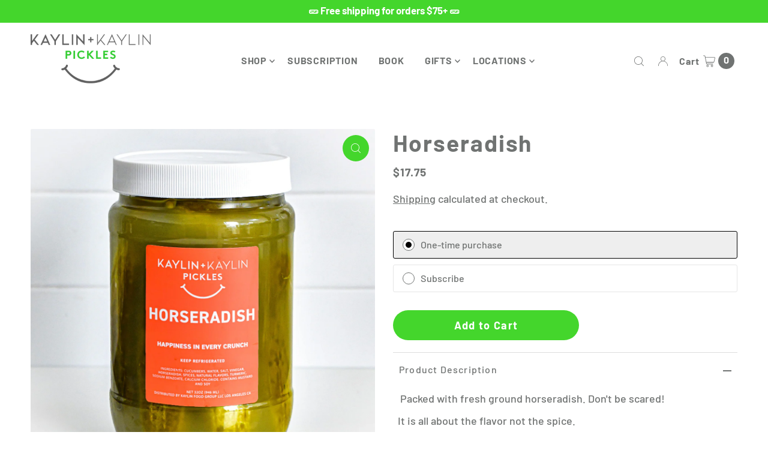

--- FILE ---
content_type: text/html; charset=utf-8
request_url: https://www.kaylinandkaylin.com/products/horseradish?view=listing
body_size: 1405
content:




<template data-html="listing">

  <div class="product-index-inner">
  
    
      
    
      
    
      
    
      
    

    

  

  

  <div class="prod-image">
    <a href="/products/horseradish" title="Horseradish">
      <div class="reveal">



<div class="box-ratio " style="padding-bottom: 100.03314550878355%;">
  <img src="//www.kaylinandkaylin.com/cdn/shop/products/Horseradish.jpg?v=1679938425&amp;width=500" alt="" srcset="//www.kaylinandkaylin.com/cdn/shop/products/Horseradish.jpg?v=1679938425&amp;width=200 200w, //www.kaylinandkaylin.com/cdn/shop/products/Horseradish.jpg?v=1679938425&amp;width=300 300w, //www.kaylinandkaylin.com/cdn/shop/products/Horseradish.jpg?v=1679938425&amp;width=400 400w, //www.kaylinandkaylin.com/cdn/shop/products/Horseradish.jpg?v=1679938425&amp;width=500 500w" width="500" height="500" loading="lazy" sizes="(min-width: 1601px) 2000px,(min-width: 768px) and (max-width: 1600px) 1200px,(max-width: 767px) 100vw, 900px">
</div>
<noscript><img src="//www.kaylinandkaylin.com/cdn/shop/products/Horseradish.jpg?v=1679938425&amp;width=500" alt="" srcset="//www.kaylinandkaylin.com/cdn/shop/products/Horseradish.jpg?v=1679938425&amp;width=352 352w, //www.kaylinandkaylin.com/cdn/shop/products/Horseradish.jpg?v=1679938425&amp;width=500 500w" width="500" height="500"></noscript>


          
</div>
    </a>
  </div>

  
    <div class="product__grid--buttons">
      
        <button class="quick-view-6809734578343 product-listing__quickview-trigger js-modal-open js-quickview-trigger" type="button" name="button" data-wau-modal-target="quickview" data-product-url="/products/horseradish?view=quick">
          <svg class="vantage--icon-theme-search " version="1.1" xmlns="http://www.w3.org/2000/svg" xmlns:xlink="http://www.w3.org/1999/xlink" x="0px" y="0px"
     viewBox="0 0 20 20" height="18px" xml:space="preserve">
      <g class="hover-fill" fill="var(--directional-color)">
        <path d="M19.8,19.1l-4.6-4.6c1.4-1.5,2.2-3.6,2.2-5.8c0-4.8-3.9-8.7-8.7-8.7S0,3.9,0,8.7s3.9,8.7,8.7,8.7
        c2.2,0,4.2-0.8,5.8-2.2l4.6,4.6c0.2,0.2,0.5,0.2,0.7,0C20.1,19.6,20.1,19.3,19.8,19.1z M1,8.7C1,4.5,4.5,1,8.7,1
        c4.2,0,7.7,3.4,7.7,7.7c0,4.2-3.4,7.7-7.7,7.7C4.5,16.4,1,13,1,8.7z"/>
      </g>
    <style>.product-listing__quickview-trigger .vantage--icon-theme-search:hover .hover-fill { fill: var(--directional-color);}</style>
    </svg>








        </button>
      

      
        
    
    <form method="post" action="/cart/add" id="product_form_6809734578343" accept-charset="UTF-8" class="shopify-product-form" enctype="multipart/form-data" data-product-form="
      {
        &quot;money_format&quot;: &quot;${{amount}}&quot;,
        &quot;enable_history&quot;: false,
        &quot;sold_out&quot;: &quot;Sold Out&quot;,
        &quot;button&quot;: &quot;Add to Cart&quot;,
        &quot;unavailable&quot;: &quot;Unavailable&quot;
      }
    "><input type="hidden" name="form_type" value="product" /><input type="hidden" name="utf8" value="✓" />
    <div class="product-variants"></div><!-- product variants -->
    <input  type="hidden" id="" name="id" data-sku="" value="42444073894055" />
    <div class="note note-error js-error-msg" style="display: none">
      <b>Cart Error</b>&nbsp;&nbsp;&nbsp;Some items became unavailable. Update the quantity and try again.
    </div><!-- /.note.note-error -->
      <button class="add AddtoCart js-ajax-submit" type="button" name="button" data-quick-add>
        <svg class="vantage--icon-theme-plus " height="18px"  viewBox="0 0 20 20" version="1.1" xmlns="http://www.w3.org/2000/svg" xmlns:xlink="http://www.w3.org/1999/xlink">
      <g class="hover-fill" fill="var(--directional-color)">
          <polygon fill-rule="nonzero" points="9.42307692 20 9.42307692 10.5769231 0 10.5769231 0 9.42307692 9.42307692 9.42307692 9.42307692 0 10.5769231 0 10.5769231 9.42307692 20 9.42307692 20 10.5769231 10.5769231 10.5769231 10.5769231 20"></polygon>
      </g>
      <style>.quick-add-to-cart .vantage--icon-theme-plus:hover .hover-fill { fill: var(--directional-color);}</style>
  </svg>








      </button>
  <input type="hidden" name="product-id" value="6809734578343" /></form>


      
    </div>
  

</div>

<div class="product-info">
  <div class="product-info-inner">
    <h3 class="product-title h5">
      <a href="/products/horseradish">
        Horseradish
      </a>
    </h3>
    
<div class="product__section--rating-wrapper">
        
        <div class="product__section-rating" role="img" aria-label="5.0 out of 5.0 stars">
          <span aria-hidden="true" class="product__section-rating-star color-icon" style="--rating: 5; --rating-max: 5.0; --rating-decimal: 0;"></span>
        </div>
        <p class="product__section-rating-text caption">
          <span aria-hidden="true">5.0 / 5.0</span>
        </p>
        <p class="product__section-rating-count caption">
          <span aria-hidden="true">(4)</span>
          <span class="visually-hidden">4 total reviews</span>
        </p>
      </div>
<div
  class="
    price price--listing"
>
  
<dl class="price__regular">
      <dt>
        <span class="visually-hidden visually-hidden--inline">Regular Price</span>
      </dt>
      <dd>
        <span class="price-item price-item--regular">$17.75
</span>
      </dd>
    </dl>
    <dl class="price__sale">
      <dt>
        <span class="visually-hidden visually-hidden--inline">Sale Price</span>
      </dt>
      <dd>
        <span class="price-item price-item--sale">$17.75
</span>
      </dd>
      <dt>
        <span class="visually-hidden visually-hidden--inline">Regular Price</span>
      </dt>
      <dd>
        <s class="price-item price-item--regular">
          
        </s>
      </dd>
    </dl>
    <dl class="price__unit">
      <dt>
        <span class="visually-hidden visually-hidden--inline">Unit Price</span>
      </dt>
      <dd class="price-unit-price"><span></span><span aria-hidden="true">/</span><span class="visually-hidden">per&nbsp;</span><span></span></dd>
    </dl>
  
</div>


    <div class="clear"></div>

    <div class="product_listing_options">

  



  
  

  
  
  

</div><!-- /.product_listing_options -->

  </div>
<script>if(typeof pn==="undefined"){pn={};}if(typeof pn.cP==="undefined"){pn.cP={};}pn.cP[6809734578343]={"id":6809734578343,"h":"horseradish","i":"products/Horseradish.jpg","t":[],"v":[{"id":42444073894055,"m":"shopify","p":"deny","q":85,"r":1775, },]}
</script></div>


</template>


--- FILE ---
content_type: text/css
request_url: https://www.kaylinandkaylin.com/cdn/shop/t/49/assets/sticky-cart.css?v=171581714666203969411762537140
body_size: -51
content:
#sticky-cart{position:fixed;bottom:20px;width:80%;margin-left:auto;margin-right:auto;display:-moz-box;display:-ms-flexbox;display:-webkit-flex;display:flex;background:var(--background);z-index:11;justify-content:space-between;height:80px;left:50%;transform:translate(-50%);box-shadow:0 2px 4px #22222280;opacity:0;transition:opacity .3s}#sticky-cart.show{opacity:1}#sticky-cart .product-info{width:600px;padding:12px 20px;margin:0}#sticky-cart .product-info h4{margin-bottom:8px}#sticky-cart .product-info p{margin-bottom:0}#sticky-cart .AddtoCart{height:80px;margin-bottom:0;width:220px!important;border-radius:0}#sticky-cart div.current-option{width:190px;text-align:center;align-self:center;border-left:2px solid var(--dotted-color)}#sticky-cart p.option-label{margin:0}#sticky-cart p.option-selected{font-weight:bolder;margin:0}#sticky-cart .note{position:absolute;right:0;top:-80px;width:auto}.padding-sticky{padding-bottom:100px!important}@media screen and (max-width: 980px){#sticky-cart .product-info{width:200px!important;padding:8px 10px!important;align-self:center}#sticky-cart .product-info h4{font-size:12px;line-height:14px}#sticky-cart .product-info p{font-size:14px}#sticky-cart div.current-option{width:100px}#sticky-cart div#current-option-2,#sticky-cart div#current-option-3{display:none}#sticky-cart .price{align-items:flex-start}#sticky-cart p.option-label{font-size:11px}#sticky-cart p.option-selected{font-size:12px}#sticky-cart .AddtoCart{width:150px!important;text-align:center;padding:0!important}}@media screen and (max-width: 740px){#sticky-cart{width:90%}#sticky-cart .AddtoCart{width:100px!important;font-size:12px}}
/*# sourceMappingURL=/cdn/shop/t/49/assets/sticky-cart.css.map?v=171581714666203969411762537140 */


--- FILE ---
content_type: text/javascript
request_url: https://www.kaylinandkaylin.com/cdn/shop/t/49/assets/awtomic-theme-custom.js?v=172507829999199127431762537140
body_size: 453
content:
window.bundleapp=window.bundleapp||{},window.bundleapp.settings=Object.assign({},window.bundleapp.settings||{},{bab:{productImage:600}});const waitForElement=(selector,callback,delay=0,failsafeDelay)=>{const observer=new MutationObserver((mutations,obs)=>{const element=document.querySelector(selector);element&&(obs.disconnect(),typeof callback=="function"&&setTimeout(()=>{callback(element)},delay))});observer.observe(document.body,{childList:!0,subtree:!0}),failsafeDelay&&setTimeout(()=>observer.disconnect(),failsafeDelay)};window.location.pathname.includes("/tools/bundle-subscriptions")&&window.location.search.includes("subscriptionId=")&&document.body.classList.add("awt-cp"),/^\/tools\/bundle-subscriptions\/?$/.test(location.pathname)&&!location.search&&document.body.classList.add("awt-my-subs"),window.location.pathname.includes("/tools/bundle-subscriptions/bundle/")&&(window.Awtomic=window.Awtomic||{},window.Awtomic.getBabSelection=()=>{const babProductId=document.querySelector(".bundle-container")?.className.split(" ").find(c=>c.startsWith("pv_"))?.split("_")[1];if(!babProductId)return{object:{},queryString:""};const bundleProductCards=document.querySelectorAll(".bundle-product-card"),bundleSelectedProducts={};bundleProductCards.forEach(card=>{const productId=card.getAttribute("data-pid"),quantityElement=card.querySelector(".bundle-product-card__quantity-button-container > span"),quantity=quantityElement?parseInt(quantityElement.innerHTML):0;productId&&quantity>0&&(bundleSelectedProducts[productId]=quantity)});const queryString=Object.entries(bundleSelectedProducts).map(([id,quantity])=>`${id}=${quantity}`).join("&"),currentUrl=window.location.href,separator=currentUrl.includes("?")?"&":"?",fullUrl=queryString?`${currentUrl}${separator}${queryString}`:currentUrl;return{object:{[babProductId]:bundleSelectedProducts},queryString,fullUrl}},waitForElement(".awtomatic-plans-container",plansContainer=>{if(plansContainer.children.length<=1){plansContainer.style.display="none";const previousElement=plansContainer.previousElementSibling;previousElement&&previousElement.tagName.toLowerCase()==="span"&&previousElement.classList.contains("bundle-text--subheading")&&(previousElement.style.display="none")}})),document.body.addEventListener("click",async event=>{if(!event.target.matches(".cart__remove-bundle *, .cart__remove-bundle[data-bundle-id]"))return;const bundleElement=event.target.closest(".cart__remove-bundle")||(event.target.hasAttribute("data-bundle-id")?event.target:null),bundle_id=bundleElement?bundleElement.getAttribute("data-bundle-id"):null;if(bundle_id){event.preventDefault();try{const data={updates:(await(await fetch("/cart.js")).json()).items.reduce((acc,item)=>item.properties?._bundleUid==bundle_id?{...acc,[item.key]:0}:acc,{})};(await fetch("/cart/update.js",{method:"POST",headers:{"Content-Type":"application/json"},body:JSON.stringify(data)})).ok&&(window.location.href="/cart")}catch(error){console.error(error)}}});
//# sourceMappingURL=/cdn/shop/t/49/assets/awtomic-theme-custom.js.map?v=172507829999199127431762537140
